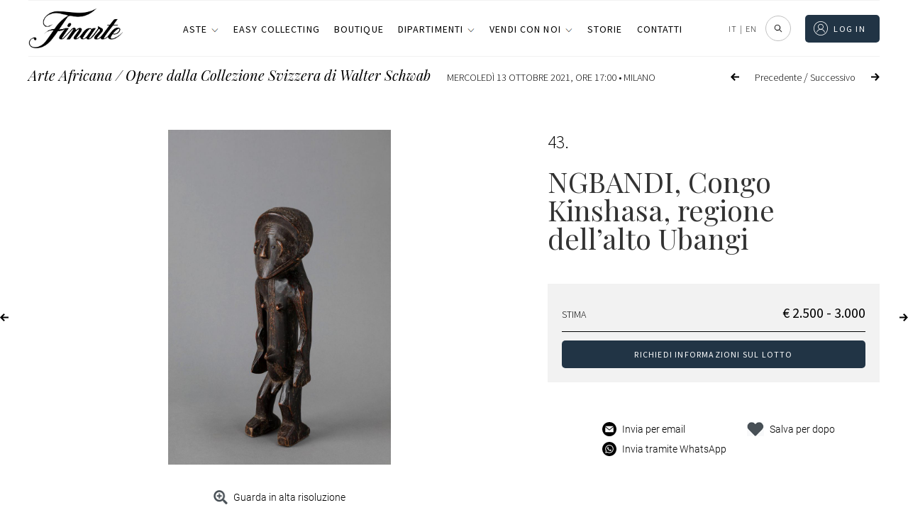

--- FILE ---
content_type: text/html; charset=UTF-8
request_url: https://www.finarte.it/wp-content/themes/finarte2020/assets/ajax/ajax_logged.php
body_size: -257
content:
Not logged in.